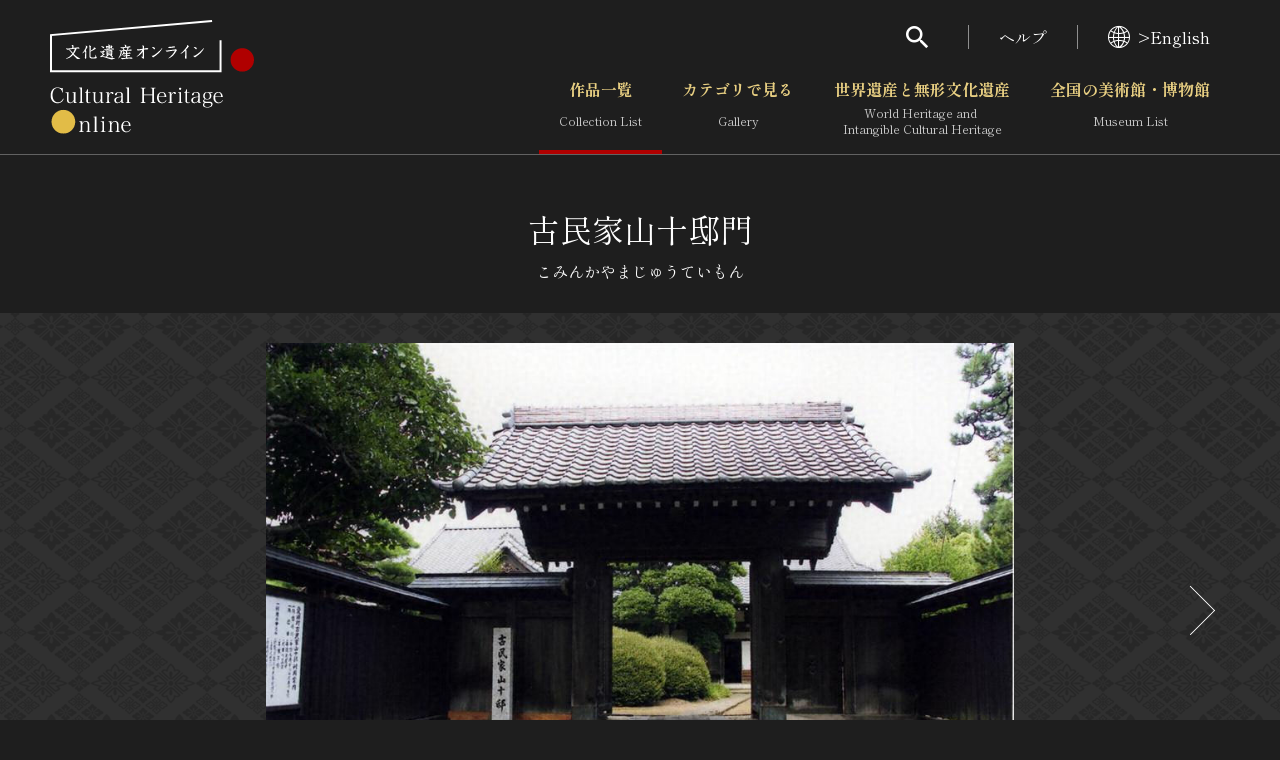

--- FILE ---
content_type: text/html; charset=UTF-8
request_url: https://bunka.nii.ac.jp/heritages/mapmarkerdataxml/18/35.51663550149017/139.33205723762515/35.514670619350376/139.32905316352847/0
body_size: 1079
content:
<markers><marker>
    <code>143228</code>
    <longitude>139.33055269000000</longitude>
    <latitude>35.51565308000000</latitude>
    <subtype>1</subtype>
    </marker><marker>
    <code>143228</code>
    <longitude>139.33055269000000</longitude>
    <latitude>35.51565308000000</latitude>
    <subtype>1</subtype>
    </marker><marker>
    <code>120537</code>
    <longitude>139.33077589000000</longitude>
    <latitude>35.51576133000000</latitude>
    <subtype>1</subtype>
    </marker><marker>
    <code>120537</code>
    <longitude>139.33077589000000</longitude>
    <latitude>35.51576133000000</latitude>
    <subtype>1</subtype>
    </marker></markers>